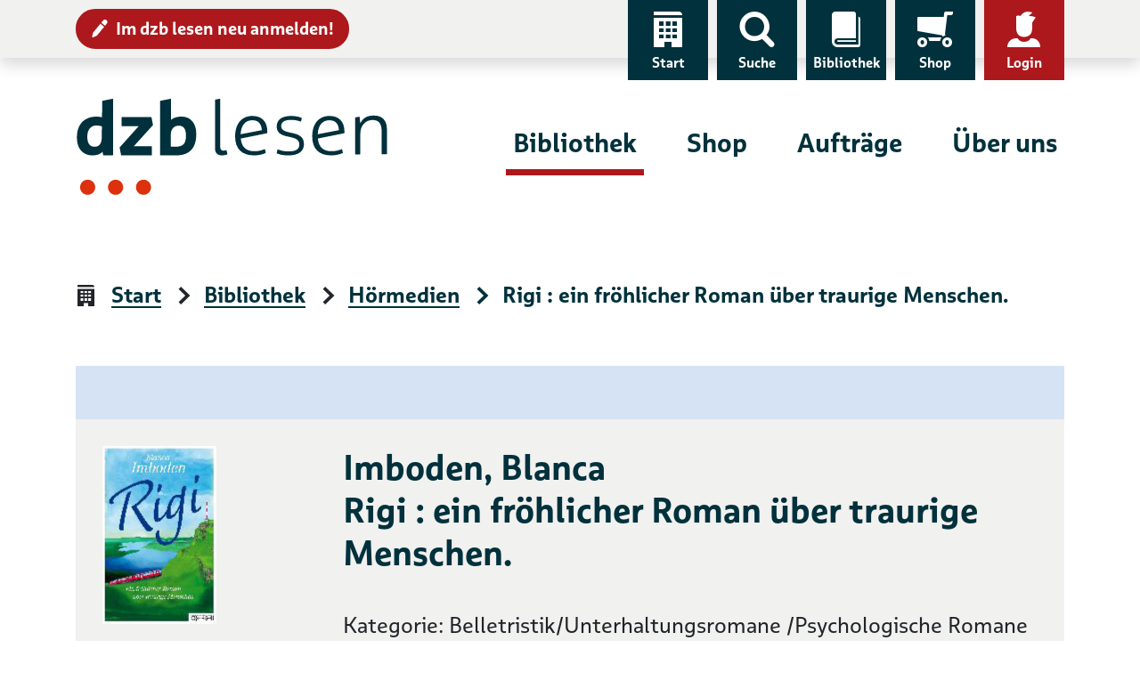

--- FILE ---
content_type: text/html; charset=UTF-8
request_url: https://www.dzblesen.de/bibliothek/H060140-rigi++ein+froehlicher+roman+ueber+traurige+menschen
body_size: 9906
content:
<!DOCTYPE html>
<html lang="de">
<head>
	<title>Rigi : ein fröhlicher Roman über traurige Menschen. – Hörmedien – dzb lesen</title>
    <base href="https://www.dzblesen.de">
    <meta charset="utf-8">
	<meta name="viewport" content="width=device-width, initial-scale=1">

    <link rel="icon" href="/favicon.ico" sizes="32x32">
    <link rel="icon" href="https://cdn.dzblesen.de/templates/dzblesen/favicons/favicon.svg" type="image/svg+xml">
    <link rel="apple-touch-icon" href="https://cdn.dzblesen.de/templates/dzblesen/favicons/apple-touch-icon.png">
    <link rel="manifest" href="https://cdn.dzblesen.de/templates/dzblesen/favicons/site.webmanifest">

    <!--[if lt IE 9]>
	<script src="https://oss.maxcdn.com/html5shiv/3.7.2/html5shiv.min.js"></script>
	<script src="https://oss.maxcdn.com/respond/1.4.2/respond.min.js"></script>
    <![endif]-->

    <script src="https://cdn.dzblesen.de/jquery/3.7.1/jquery-3.7.1.min.js"></script>
    <script src="/templates/global/js/function.js?v=1ff1de774005f8da"></script>

    <link href="https://cdn.dzblesen.de/templates/dzblesen/css/style.min.css?v=1ff1de774005f8da" rel="stylesheet">
    <script src="https://cdn.dzblesen.de/templates/dzblesen/js/script.js"></script>
    <script src="https://cdn.dzblesen.de/bootstrap/4.3.1/js/bootstrap.bundle.min.js"></script>

    <script src="https://cdn.dzblesen.de/templates/dzblesen/js/fontawesome.min.js" crossorigin="anonymous"></script>

    <link href="https://cdn.dzblesen.de/slick/1.9.0/slick.css" rel="stylesheet">
</head>
<body id="top">
<header>
	<div id="skiplinks">
		<a href="#main-navigation" class="sr-only sr-only-focusable">Zur Navigation</a>
		<a href="#content" class="sr-only sr-only-focusable">Zum Inhalt</a>
	</div>
    <div id="top-navigation" class="container-fluid shadow">
        <div class="container">
            <nav class="navbar navbar-expand-lg" aria-label="Service-Navigation">
                <div class="collapse navbar-collapse" id="top-navigation-collapse">
                    <a href="/anmeldung" class="btn btn-sm btn-danger" style="margin-top:10px;"><i class="icon-edit pl-7" aria-hidden="true"></i>Im dzb lesen neu anmelden!</a>
                    <ul class="navbar-nav">
                        <li class="nav-item d-none d-lg-block">
                            <a class="nav-link" href="/"><i class="icon-home" aria-hidden="true"></i>Start</a>
                        </li>
                        <li class="nav-item">
                            <a class="nav-link" href="#global-search" data-toggle="modal" data-target="#global-search"><i class="icon-search" aria-hidden="true"></i>Suche</a>
                        </li>
                        <li class="nav-item">
                            <a class="nav-link" href="/bibliothek"><i class="icon-library" aria-hidden="true"></i>Bibliothek</a>
                        </li>
                        <li class="nav-item">
                            <a class="nav-link" href="/shop"><i class="icon-cart-left" aria-hidden="true"></i>Shop</a>
                        </li>
                        <li class="nav-item dropdown" style="display:none;">
                            <a class="nav-link dropdown-toggle loggedin" href="#" data-toggle="dropdown" role="button" aria-haspopup="true" aria-expanded="false"><i class="icon-account-loggedin" aria-hidden="true"></i>Konto</a>
                            <div class="dropdown-menu dropdown-menu-right">
                                <a class="dropdown-item" href="/mein-konto/ausleihen">Ausleihen</a>
                                <a class="dropdown-item" href="/mein-konto/einkaeufe">Einkäufe</a>
                                <a class="dropdown-item" href="/mein-konto/abonnements">Abonnements</a>
                                <a class="dropdown-item" href="/mein-konto/einstellungen">Einstellungen</a>
                                <a class="dropdown-item" href="/mein-konto/logout">Logout</a>
                            </div>
                        </li>
                        <li class="nav-item">
                            <a class="nav-link notloggedin" href="/mein-konto/login"><i class="icon-account" aria-hidden="true"></i>Login</a>
                        </li>
                    </ul>
                </div>
            </nav>
        </div>
    </div>

    <div id="main-navigation" class="container" tabindex="-1">
        <nav class="navbar navbar-expand-lg" aria-label="Hauptnavigation">
            <a class="navbar-brand" href="/"><img loading="lazy" src="https://cdn.dzblesen.de/templates/dzblesen/logos/dzblesen-crop.svg" alt="Logo dzb lesen - Zur Startseite" fetchpriority="high" width="350" height="109"></a>
            <div class="collapse navbar-collapse" id="main-navigation-collapse">
                <ul class="navbar-nav">
                    <li class="nav-item active">
                        <a class="nav-link" href="/bibliothek">Bibliothek</a>
                    </li>
                    <li class="nav-item">
                        <a class="nav-link" href="/shop">Shop</a>
                    </li>
                    <li class="nav-item">
                        <a class="nav-link" href="/auftraege">Aufträge</a>
                    </li>
                    <li class="nav-item">
                        <a class="nav-link" href="/ueber-uns">Über uns</a>
                    </li>
                </ul>
            </div>
        </nav>
    </div>

    <div class="navigation-toggler container-fluid">
        <div class="container">
            <button class="navbar-toggler" type="button" data-toggle="modal" data-target="#mobile-navigation" aria-label="Menü einblenden">
                <span></span>
                <span></span>
                <span></span>
                Menü            </button>
		</div>
    </div>


    <script>
        $(document).ready(function() {
            $('#global-search').on('shown.bs.modal', function() {
                $('#global-search-query').focus();
            });
            $('#mobile-navigation').on('shown.bs.modal', function() {
                $('#mobile-navigation .navbar-toggler').focus();
            }).on('hidden.bs.modal', function() {
				$('header .navbar-toggler').focus();
            });
        });

        // auto-hide global search overlay on small screens
        window.addEventListener('resize', function() {
            if (window.innerWidth < 992) {
                if (document.body.contains(document.getElementById('global-search'))
					&& document.getElementById('global-search').classList.contains('show')) {
                    $('#global-search').modal('hide');
                }
            }
        });
    </script>
</header>

<main id="content" class="flex-fill" tabindex="-1">
<div class="container">
    <nav aria-label="Seitenpfad">
        <ol class="breadcrumb">
<li class="breadcrumb-item"><i class="icon-home" aria-hidden="true"></i><a href="/" class="breadcrumb-link">Start</a></li>
<li class="breadcrumb-item"><i class="icon-arrow-right" aria-hidden="true"></i><a href="/bibliothek" class="breadcrumb-link">Bibliothek</a></li>
<li class="breadcrumb-item"><i class="icon-arrow-right" aria-hidden="true"></i><a href="/bibliothek/hoermedien" class="breadcrumb-link">Hörmedien</a></li>
<li class="breadcrumb-item active" aria-current="page"><i class="icon-arrow-right" aria-hidden="true"></i>Rigi : ein fröhlicher Roman über traurige Menschen.</li>
</ol>
    </nav>
</div>

<div class="container">
        <div class="product-list">
                    <div class="product bg-grey">
                <div class="row">
                    <div class="col-12 col-md-3 image">
													<img loading="lazy" src="https://images.dzblesen.de/H000000-9783037631300-00256-produktbild.jpg"
								 alt="Titelbild: Rigi : ein fröhlicher Roman über traurige Menschen."
								 class="img-fluid"
								 style="max-height:200px;">
						                    </div>
                    <div class="col-12 col-md-9 mt-6 mt-md-0 metadata">
                        <h1 class="h2 mt-0">Imboden, Blanca<br />
Rigi : ein fröhlicher Roman über traurige Menschen.</h1>
<p>Kategorie: Belletristik/Unterhaltungsromane /Psychologische Romane</p>
<p>Journalistin Eliane hat ihren Mann viel zu früh verloren. Seit einem Jahr trauert sie um ihn und realisiert: Für viele Menschen hat Trauer ein Ablaufdatum. Um zurück ins Leben zu finden, meldet sie sich bei einer Trauergruppe an. Dann erhält sie einen Traumjob: Sie soll zum 150-Jahre-Jubiläum der Vitznau-Rigi-Bahn eine Artikelserie schreiben und einen Monat lang auf der Rigi wohnen. Die Rigi ist ein Kraftort und verändert alles – auch für Eliane.</p>
<p>Katalog-Nummer: 60140</p><p>Lachen: Wörterseh-Verlag, 2021</p>
<p>Sprecher: Cziesla, Ulrike<br />
Produktionsort: Schweizerische Bibliothek für Blinde, Seh- und Lesebehinderte, 04.08.2022</p>
<p>Spieldauer: 7 Stunden, 42 Minuten</p>
<div class="mb-8"><button type="button" class="btn btn-sm btn-light audio-sample-button" data-item-type="1" data-item-number="60140"><i class="fas fa-play mr-3" aria-hidden="true"></i><span>Hörprobe abspielen</span></button></div>
<div class="btn-group mr-6 mb-3 mb-md-0" style="display:inline-block;"><button type="button" class="btn btn-sm btn-outline-primary dropdown-toggle rounded-0" data-toggle="dropdown" aria-haspopup="true" aria-expanded="false">Titel ausleihen ... <span class="sr-only">Auswahlliste ausklappen</span></button><ul class="dropdown-menu" style="padding:0;"><li><a href="/library/catalogue/order/type/1/list/1/id/60140" class="dropdown-item ajaxable cd-order" data-toggle="modal" data-target="#loginornot" data-type="1" data-item="60140"><i class="fas fa-fw fa-compact-disc mr-2" aria-hidden="true"></i>Als CD</a></li><li><a href="/library/catalogue/order/type/1/list/36/id/60140" class="dropdown-item ajaxable order" data-toggle="modal" data-target="#login"><i class="fas fa-fw fa-download mr-2" aria-hidden="true"></i>Für Download</a></li></ul></div>
                    </div>
                </div>
            </div>
            </div>
</div>

<div class="modal fade" id="login" tabindex="-1" role="dialog" aria-modal="true" aria-labelledby="login-label">
    <div class="modal-dialog modal-xl" role="document">
        <div class="modal-content">
            <div class="modal-header">
                <button type="button" class="btn btn-danger" data-dismiss="modal"><i class="icon-cross" aria-hidden="true"></i>schließen</button>
            </div>
            <div class="modal-body p-8">
                <h3 id="login-label">Login</h3>
                <form id="user_auth_login" enctype="application/x-www-form-urlencoded" method="post" action="/mein-konto/login" autocomplete="off">
	<fieldset>
        <div class="form-group"><label for="username" class="required">E-Mail-Adresse *</label>
<input type="text" name="username" id="username" value="" placeholder="E-Mail-Adresse" class="form-control" autocomplete="email"></div>        <div class="form-group">
            <label for="password">Passwort *</label>
            <div class="input-group">
                <input type="password" class="form-control" id="password" name="password" value="" placeholder="Passwort" autocomplete="current-password">
                <span class="input-group-btn">
    <button class="btn btn-primary pwd-vis" type="button" title="Passwort anzeigen" style="max-height:60px;">
        <i class="fas fa-fw fa-eye" data-fa-transform="grow-8" aria-hidden="true"></i>
        <span class="sr-only">Passwort anzeigen</span>
    </button>
</span>
            </div>
        </div>
    </fieldset>

    <fieldset class="buttons">
        
<input type="hidden" name="redirect" value="" id="redirect">        
<input type="hidden" name="redirect_to" value="" id="redirect_to">        
<button name="login_submit" id="login_submit" type="submit" class="btn btn-success">Weiter</button>        
<a href="/mein-konto/passwort-vergessen" class="btn btn-outline-primary">Passwort vergessen</a>        
<a href="/anmeldung" class="btn btn-outline-primary">Neu im dzb lesen</a>        
<input type="hidden" name="login_hash" value="48a3aae5ea40e03a5a3ec8f028665438" id="login_hash">    </fieldset>
</form>

<script>
    $(document).ready(function() {
        $('.pwd-vis').click(function() {
            if ($(this).attr('title') === 'Passwort anzeigen') {
                $(this).parents('div.input-group').children('input[type="password"]').attr('type', 'text');
                $(this).attr('title', 'Passwort ausblenden');
                $(this).children('span').attr('text', 'Passwort ausblenden');
                $(this).children('i').attr('class', 'fas fa-fw fa-eye-slash');
                $(this).find('svg').attr('data-icon', 'eye-slash');
            } else {
                $(this).parents('div.input-group').children('input[type="text"]').attr('type', 'password');
                $(this).attr('title', 'Passwort anzeigen');
                $(this).children('span').attr('text', 'Passwort anzeigen');
                $(this).children('i').attr('class', 'fas fa-fw fa-eye');
                $(this).find('svg').attr('data-icon', 'eye');
            }
        });
    });
</script>            </div>
        </div>
    </div>
</div>

<div class="modal fade" id="loginornot" tabindex="-1" role="dialog" aria-modal="true" aria-labelledby="loginornot-label">
    <div class="modal-dialog modal-lg" role="document">
        <div class="modal-content">
            <div class="modal-header">
                <button type="button" class="btn btn-danger" data-dismiss="modal"><i class="icon-cross" aria-hidden="true"></i>schließen</button>
            </div>
            <div class="modal-body p-8">
                <h3 class="modal-title mb-8" id="loginornot-label">Auswahl der Bestellart</h3>
                <div class="row">
                    <div class="col-sm-6">
                        <a href="" class="btn btn-primary btn-lg rounded-0 cd-order-with-login"><span>Bestellung über <strong>Mein&nbsp;Konto</strong></span></a>
                    </div>
                    <div class="col-sm-6">
                        <a href="" class="btn btn-outline-primary btn-lg rounded-0 cd-order-without-login ajaxable"><span>Bestellung mit Hörernummer oder Adresse</span></a>
                    </div>
                </div>
                <p class="mt-10">Sind Sie neu im <strong>dzb lesen</strong>? Melden Sie sich hier <a href="/anmeldung">an</a> oder wenden Sie sich an die Hörbibliothek: <a href="mailto:hoerbuecherei@dzblesen.de">hoerbuecherei@dzblesen.de</a> oder 0341 7113-116.</p>
            </div>
            <div class="modal-footer">
                <button type="button" class="btn btn-outline-primary" data-dismiss="modal">Abbrechen</button>
            </div>
        </div>
    </div>
</div>

<div class="modal fade" id="orderagain" tabindex="-1" role="dialog" aria-modal="true" aria-labelledby="orderagain-label">
    <div class="modal-dialog modal-lg" role="document">
        <div class="modal-content">
            <div class="modal-header">
                <button type="button" class="btn btn-danger" data-dismiss="modal"><i class="icon-cross" aria-hidden="true"></i>schließen</button>
            </div>
            <div class="modal-body p-8">
                <h3 class="modal-title mb-8" id="orderagain-label">Titel erneut bestellen?</h3>
                <p>Dieser Titel steht bereits in Ihrem Bestellarchiv.</p>
                <p>Möchten Sie ihn erneut bestellen?</p>
                <div class="text-center mt-4">
                    <button type="button" class="btn btn-primary order-again">Ja, erneut bestellen</button>
                    <button type="button" class="btn btn-outline-danger order-not-again" data-dismiss="modal">Nein</button>
                </div>
            </div>
        </div>
    </div>
</div>

<div aria-live="polite" aria-atomic="true">
    <div id="toasts" class="container"></div>
</div>

<script>
    $(document).ready(function() {
        var lgn = $('#login');
        lgn.on('show.bs.modal', function (e) {
            $('#login .modal-body form input#redirect').val($(e.relatedTarget).attr('href'));
        });
        lgn.on('hide.bs.modal', function (e) {
            $('#login .modal-body form input#redirect').val('');
        });

        $('.audio-sample-button').on('click', function() {
            var btn_icon = $(this).children('svg');
            var btn_text = $(this).children('span');
            var div_id = 'player-' + $(this).data('item-number')
            if (!$('#' + div_id).length)
            {
                $(this).after($('<div />', { 'id': div_id })
                    .append(
                        $('<audio />', { 'autoplay': '' })
                            .append(
                                $('<source />', { 'src': '/bibliothek/hoermedien/hoerprobe/' + $(this).data('item-type') + '/' + $(this).data('item-number'), 'type': 'audio/mp3' })
                            )
                    )
                );
                btn_icon.removeClass('fa-play').addClass('fa-pause');
                btn_text.text('Hörprobe stoppen');
            }
            else
            {
                $('#' + div_id).remove();
                btn_icon.removeClass('fa-pause').addClass('fa-play');
                btn_text.text('Hörprobe abspielen');
            }
        });
    });

    $('img[loading="lazy"]').on('error', function() {
        $(this)
            .attr('alt', '')
            .attr('src', 'https://www.dzblesen.de/templates/global/img/kein-bild-vorhanden.jpg');
    });
</script>

</main>

<footer>
	<div class="container">
		<div class="row">
			<div class="col-12">
				<div class="row">
					<div class="col-lg-3 d-none d-lg-flex logo-lg">
						<img loading="lazy" src="https://cdn.dzblesen.de/templates/dzblesen/logos/dzblesen-crop.svg" alt="" class="img-fluid" width="255" height="80">
					</div>
					<div class="col-12 col-lg-9 d-flex align-items-center share-icons">
						<div class="row">
							<div class="col-12 col-md-4 mb-4 mb-md-0 share-icons-share dropdown">
								<a href="#" class="dropdown-toggle" role="button" data-toggle="dropdown" aria-haspopup="true" aria-expanded="false"><i class="icon-share" aria-hidden="true"></i>Seite teilen</a>
								<div class="dropdown-menu mt-2 p-2">
									<ul class="d-flex list-unstyled m-0 p-0">
										<li class="facebook mr-2">
											<a href="https://www.facebook.com/sharer/sharer.php?u=https%3A%2F%2Fwww.dzblesen.de%2Fbibliothek%2FH060140-rigi%2B%2Bein%2Bfroehlicher%2Broman%2Bueber%2Btraurige%2Bmenschen"
											   class="btn btn-sm px-2 py-1"
											   data-rel="popup" rel="nofollow" title="Bei Facebook teilen" role="button"
											   aria-label="Bei Facebook teilen"><i class="fab fa-facebook-f fa-fw" aria-hidden="true"></i></a>
										</li>
										<li class="twitter mr-2">
											<a href="https://twitter.com/intent/tweet?text=dzb%20lesen&amp;url=https%3A%2F%2Fwww.dzblesen.de%2Fbibliothek%2FH060140-rigi%2B%2Bein%2Bfroehlicher%2Broman%2Bueber%2Btraurige%2Bmenschen"
											   class="btn btn-sm px-2 py-1"
											   data-rel="popup" rel="nofollow" title="Bei Twitter teilen" role="button"
											   aria-label="Bei Twitter teilen"><i class="fab fa-twitter fa-fw" aria-hidden="true"></i></a>
										</li>
										<li class="whatsapp mr-2">
											<a href="whatsapp://send?text=dzb%20lesen%20https%3A%2F%2Fwww.dzblesen.de%2Fbibliothek%2FH060140-rigi%2B%2Bein%2Bfroehlicher%2Broman%2Bueber%2Btraurige%2Bmenschen"
											   class="btn btn-sm px-2 py-1"
											   rel="nofollow" title="Bei Whatsapp teilen" role="button"
											   aria-label="Bei Whatsapp teilen"><i class="fab fa-whatsapp fa-fw" aria-hidden="true"></i></a>
										</li>
										<li class="xing mr-2">
											<a href="https://www.xing.com/spi/shares/new?url=https%3A%2F%2Fwww.dzblesen.de%2Fbibliothek%2FH060140-rigi%2B%2Bein%2Bfroehlicher%2Broman%2Bueber%2Btraurige%2Bmenschen"
											   class="btn btn-sm px-2 py-1"
											   data-rel="popup" rel="nofollow" title="Bei XING teilen" role="button"
											   aria-label="Bei XING teilen"><i class="fab fa-xing fa-fw" aria-hidden="true"></i></a>
										</li>
										<li class="mail">
											<a href="mailto:?subject=dzb%20lesen&amp;body=https%3A%2F%2Fwww.dzblesen.de%2Fbibliothek%2FH060140-rigi%2B%2Bein%2Bfroehlicher%2Broman%2Bueber%2Btraurige%2Bmenschen"
											   class="btn btn-sm px-2 py-1"
											   rel="nofollow" title="Per E-Mail versenden" role="button"
											   aria-label="Per E-Mail versenden"><i class="fas fa-envelope fa-fw" aria-hidden="true"></i></a>
										</li>
									</ul>
								</div>
							</div>
							<div class="col-12 col-md-4 mb-4 mb-md-0 share-icons-print">
								<a href="#" onclick="window.print(); return false;" class="l"><i class="icon-print" aria-hidden="true"></i>Seite drucken</a>
							</div>
							<div class="col-12 col-md-4 share-icons-socialmedia">
								<strong>dzb&nbsp;lesen</strong> folgen								<ul>
									<li><a href="https://facebook.com/dzblesen.de" class="btn btn-sm ml-0 ml-xl-2" target="_blank" title="Link öffnet sich in neuem Fenster"><i class="fab fa-facebook-f fa-fw fa-lg" aria-hidden="true"></i><span class="sr-only">Facebook</span></a></li>
									<li><a href="https://www.instagram.com/dzb_lesen" class="btn btn-sm" target="_blank" title="Link öffnet sich in neuem Fenster"><i class="fab fa-instagram fa-fw fa-lg" aria-hidden="true"></i><span class="sr-only">Instagram</span></a></li>
									<li><a href="https://www.youtube.com/@dzblesen8527" class="btn btn-sm" target="_blank" title="Link öffnet sich in neuem Fenster"><i class="fab fa-youtube fa-fw fa-lg" aria-hidden="true"></i><span class="sr-only">YouTube</span></a></li>
									<li><a href="https://blog.dzblesen.de" class="btn btn-sm" target="_blank" title="Link öffnet sich in neuem Fenster"><i class="fas fa-blog fa-fw fa-lg" aria-hidden="true"></i><span class="sr-only">Blog</span></a></li>
									<li><a href="https://www.linkedin.com/company/dzblesen/" class="btn btn-sm" target="_blank" title="Link öffnet sich in neuem Fenster"><i class="fab fa-linkedin fa-fw fa-lg" aria-hidden="true"></i><span class="sr-only">LinkedIn</span></a></li>
								</ul>
							</div>
						</div>
					</div>
				</div>
			</div>

			<div class="col-12 col-lg-3">
				<div class="row">
					<div class="col-12 col-sm-4 d-lg-none logo-sm">
						<img loading="lazy" src="https://cdn.dzblesen.de/templates/dzblesen/logos/dzblesen-crop.svg" alt="" class="img-fluid" width="210" height="65">
					</div>
					<div class="address">
						<p><strong>Deutsches Zentrum für barrierefreies Lesen</strong><br>
							Gustav-Adolf-Straße 7<br>
							04105 Leipzig</p>
					</div>
					<div class="phone">
						<p class="mb-7">Telefon: 0341 7113-0</p>
						<p><a href="mailto:info@dzblesen.de">info@dzblesen.de</a><br>
							<a href="https://www.dzblesen.de">www.dzblesen.de</a></p>
					</div>
				</div>
			</div>

			<div class="col-12 col-lg-9">
				<div class="row">
					<div class="links">
						<nav aria-label="Service & Hilfe">
							<ul class="row">
								<li class="list-item col-12 col-sm-4">
									<a href="/bibliothek"><i class="icon-library" aria-hidden="true"></i>Bibliothek</a>
								</li>
								<li class="list-item col-12 col-sm-4">
									<a href="/ueber-uns%2Fdas-zentrum%2Fkontakte"><i class="icon-circle-contact" aria-hidden="true"></i>Kontakte</a>
								</li>
								<li class="list-item col-12 col-sm-4">
									<a href="/mein-konto"><i class="icon-account" aria-hidden="true"></i>Mein Konto</a>
								</li>
								<li class="list-item col-12 col-sm-4">
									<a href="/shop"><i class="icon-cart-left" aria-hidden="true"></i>Shop</a>
								</li>
								<li class="list-item col-12 col-sm-4">
									<a href="/faq"><i class="icon-circle-info" aria-hidden="true"></i><abbr title="Häufig gestellte Fragen (FAQ)">FAQ</abbr></a>
								</li>
								<li class="list-item col-12 col-sm-4">
									<a href="/agb"><i class="icon-circle-info" aria-hidden="true"></i><abbr title="Allgemeine Geschäftsbedingungen (AGB)">AGB</abbr></a>
								</li>
								<li class="list-item col-12 col-sm-4">
									<a href="/auftraege"><i class="icon-order" aria-hidden="true"></i>Aufträge</a>
								</li>
								<li class="list-item col-12 col-sm-4">
									<a href="/english-information" lang="en" hreflang="en"><i class="icon-language" aria-hidden="true"></i>English Information</a>
								</li>
								<li class="list-item col-12 col-sm-4">
									<a href="/widerruf"><i class="icon-circle-info" aria-hidden="true"></i>Widerruf</a>
								</li>
								<li class="list-item col-12 col-sm-4">
									<a href="/ueber-uns"><i class="icon-home" aria-hidden="true"></i>Über uns</a>
								</li>
								<li class="list-item col-12 col-sm-4">
									<a href="/sitemap"><i class="icon-sitemap" aria-hidden="true"></i>Sitemap</a>
								</li>
								<li class="list-item col-12 col-sm-4">
									<a href="/mein-konto/abonnements/abo-kuendigen"><i class="icon-circle-info" aria-hidden="true"></i>Abo kündigen</a>
								</li>
							</ul>
						</nav>
					</div>
				</div>
				<p class="mt-xl-6"><a href="https://www.barrierefreies-lesen.de">Unterstützen Sie unseren Förderverein!</a></p>
			</div>
		</div>

		<div id="copyright" class="row">
			<div class="col">
				<p><strong><span title="copyright">&copy;</span> dzb lesen 2026</strong></p>
				<ul class="list-inline">
					<li class="list-inline-item"><a href="/impressum">Impressum</a></li>
					<li class="list-inline-item"><a href="/datenschutz">Datenschutz</a></li>
					<li class="list-inline-item"><a href="/barrierefreiheit">Barrierefreiheit</a></li>
				</ul>
			</div>
		</div>
	</div>
</footer>

<a href="#top" id="scroll-top" class="btn btn-primary">
	<i class="icon-scroll-top icon-center" aria-hidden="true"></i>	<span class="sr-only">Nach oben springen</span>
</a>

<div class="modal fade search-bar" id="global-search" tabindex="-1" role="dialog" aria-modal="true" aria-labelledby="global-search-label" aria-hidden="true">
	<div class="modal-dialog modal-xl" role="document">
		<div class="modal-content" style="padding-top:100px; padding-bottom:50px;">
			<div class="modal-header">
				<button type="button" class="btn btn-danger" data-dismiss="modal"><i class="icon-cross" aria-hidden="true"></i>schließen</button>
			</div>
			<div class="modal-body p-0">
				<h2 id="global-search-label" class="sr-only">Globale Suche</h2>
				<form autocomplete="off" action="/suche" method="post" class="with-clear-buttons">
    <div class="simple-search input-group">
        <label for="global-search-query" class="sr-only">Suchbegriff</label>
        <input type="text" id="global-search-query" name="q" class="form-control" placeholder="Suchbegriff" value="" autocomplete="off">
        <div class="input-group-append">
            <button class="btn btn-secondary" type="submit"><i class="icon-search" aria-hidden="true"></i><span class="sr-only">Finden</span></button>
            
<input type="hidden" name="globalsearch_hash" value="38c5abdedb300c89886847750268b392" id="globalsearch_hash">        </div>
    </div>
</form>
			</div>
		</div>
	</div>
</div>

<div class="modal fade pt-0 bg-dark" id="mobile-navigation" tabindex="-1" role="dialog" aria-modal="true" aria-labelledby="mobile-navigation-label" aria-hidden="true">
	<div class="modal-dialog modal-xl" role="document">
		<div class="modal-content">
			<div class="modal-body">
				<h2 id="mobile-navigation-label" class="sr-only">Hauptnavigation</h2>
				<div class="container mb-6">
					<button class="navbar-toggler pt-0 pb-1" type="button" data-toggle="modal" data-target="#mobile-navigation" aria-label="Menü ausblenden">
						<span></span>
						<span></span>
						<span></span>
						Menü					</button>
				</div>
				<a href="/"><i class="icon-home" aria-hidden="true"></i>Start</a>
				<div class="main-navigation mt-8">
					<ul class="navbar-nav">
						<li class="nav-item active">
							<a class="nav-link" href="/bibliothek" id="navbar-catalogue-dropdown">Bibliothek</a>
						</li>
						<li class="nav-item">
							<a class="nav-link" href="/shop" id="navbar-shop-dropdown">Shop</a>
						</li>
						<li class="nav-item">
							<a class="nav-link" href="/auftraege">Aufträge</a>
						</li>
						<li class="nav-item">
							<a class="nav-link" href="/ueber-uns">Über uns</a>
						</li>
					</ul>
				</div>
				<div class="top-navigation">
					<ul class="navbar-nav">
						<li class="nav-item d-none d-lg-block">
							<a class="nav-link" href="/"><i class="icon-home" aria-hidden="true"></i>Start</a>
						</li>
						<li class="nav-item">
							<a class="nav-link" href="/shop"><i class="icon-cart-left" aria-hidden="true"></i>Shop</a>
						</li>
						<li class="nav-item">
							<a class="nav-link" href="/shop/warenkorb"><i class="icon-basket" aria-hidden="true"></i>Warenkorb</a>
						</li>
													<li class="nav-item">
								<a class="nav-link" href="/mein-konto/login"><i class="icon-account" aria-hidden="true"></i>Login</a>
							</li>
											</ul>
				</div>
				<form autocomplete="off" action="/suche" method="post" class="mt-6 mx-6 with-clear-buttons">
					<div class="input-group">
						<label for="mobile-search-query" class="sr-only">Suchbegriff</label>
						<input type="text" id="mobile-search-query" name="q" class="form-control border-white" placeholder="Suchbegriff" value="">
						<div class="input-group-append">
							<button class="btn btn-secondary text-dark" type="submit"><i class="icon-search pl-6" aria-hidden="true"></i><span class="sr-only">Finden</span></button>
						</div>
					</div>
				</form>
				<a href="/anmeldung" class="btn btn-danger btn-sm m-6 d-block"><i class="icon-edit" aria-hidden="true"></i>Im dzb lesen neu anmelden!</a>
			</div>
		</div>
	</div>
</div>


<script>
	// add clear buttons to specific input elements
	if (document.querySelector('form.with-clear-buttons input[type="text"]')) {
		document.querySelectorAll('form.with-clear-buttons input[type="text"]:not(.form-control-plaintext)').forEach((input) => {
			let is_input_group = (input.parentNode
				&& input.parentNode.classList.contains('input-group'));
			let has_input_group_append = (input.nextElementSibling
				&& input.nextElementSibling.classList.contains('input-group-append'));

			// add input-group around text input
			if (!is_input_group) {
				let input_group = document.createElement('div')
				input_group.className = 'input-group';
				input.parentNode.insertBefore(input_group, input);
				input_group.appendChild(input);
			}

			// add input-group-append for button
			if (!has_input_group_append) {
				let input_group_append = document.createElement('div');
				input_group_append.className = 'input-group-append m-0';
				input.parentNode.append(input_group_append);
			}

			let input_group_append = input.nextElementSibling;
			input_group_append.style.position = 'relative';
			if (input_group_append.classList.contains('input-group-append')) {
				// add button itself
				let btn = document.createElement('button');
				btn.type = 'button';
				btn.className = 'd-none clear-button';
				btn.title = 'Eingaben leeren';
				input_group_append.prepend(btn);

				// add button icon
				let icn = document.createElement('i');
				icn.className = 'fas fa-times-circle fa-lg';
				icn.style.marginTop = '1px';
				btn.append(icn);

				// add hidden button text
				let span = document.createElement('span');
				span.className = 'sr-only';
				span.innerText = 'Eingaben leeren';
				btn.append(span);
			}

			// show buttons on page load
			if (input.value !== '') {
				if (input.nextElementSibling
					&& input.nextElementSibling.firstElementChild
					&& input.nextElementSibling.firstElementChild.classList.contains('clear-button')) {
					input.nextElementSibling.firstElementChild.classList.remove('d-none');
				}
			}
			// show buttons on input change
			input.addEventListener('input', () => {
				if (input.value !== '') {
					input.nextElementSibling.firstElementChild.classList.remove('d-none');
					input.classList.add('pr-15');
				} else {
					input.nextElementSibling.firstElementChild.classList.add('d-none');
					input.classList.remove('pr-15');
				}
			});
		});
	}

	// add clear function
	if (document.querySelector('button.clear-button')) {
		document.querySelectorAll('button.clear-button').forEach((btn) => {
			btn.addEventListener('click', () => {
				btn.classList.add('d-none');
				let input = btn.parentNode.previousElementSibling;
				input.value = '';
				input.classList.remove('pr-15');
				input.focus();
			})
		});
	}

	// search form reset button function
	if (document.querySelector('form #search_reset')) {
		document.querySelector('form #search_reset').addEventListener('click', (event) => {
			let form = event.target.closest('form');
			form.querySelectorAll('input[type="checkbox"], input[type="radio"]').forEach((input) => {
				input.removeAttribute('checked');
			});
			form.querySelectorAll('input[type="text"]').forEach((input) => {
				input.setAttribute('value', '');
				// if clear button exists => hide it
				if (input.nextElementSibling
					&& input.nextElementSibling.firstElementChild
					&& input.nextElementSibling.firstElementChild.classList.contains('clear-button')) {
					input.nextElementSibling.firstElementChild.classList.add('d-none');
				}
			});
			if (event.target.classList.contains('reset-notation')) {
				resetNotationElement();
			}
		});
	}

	// clear individual notation dropdown
		if (document.querySelector('form .reset-notation')) {
		document.querySelector('form .reset-notation').addEventListener('click', (event) => {
			// console.log('notation reset clicked');
			resetNotationElement();
			event.preventDefault();
		});
	}
	function resetNotationElement() {
		document.getElementById('notation-text').innerText = 'Bitte wählen ...';
		document.getElementById('notation').value = '';
		document.getElementById('notation-tree').classList.remove('show');
		document.getElementById('notation-button').setAttribute('aria-expanded', false);
	}

	// extended search form switch
	if (document.querySelector('form a[href="#extended-search"]')) {
		document.querySelector('form a[href="#extended-search"]').addEventListener('click', (event) => {
			let link = event.target;
			if (link.text === 'Erweiterte Suche') {
				link.text = 'Einfache Suche';
			} else {
				link.text = 'Erweiterte Suche';
			}
						window.setTimeout(() => link.removeAttribute('aria-expanded'), 100);
		});
				document.querySelector('form a[href="#extended-search"]').removeAttribute('aria-expanded');
	}
</script>

<script src="https://cdn.dzblesen.de/slick/1.9.0/slick.js"></script>


<!-- Matomo Tracking -->
<script>
  var _paq = window._paq = window._paq || [];
  _paq.push(['setCustomDimension', 4, 'Bibliothek - Hörmedien']);
  _paq.push(['setDocumentTitle', document.domain + '/' + document.title]);
  _paq.push(['setCookieDomain', '*.dzblesen.de']);
  _paq.push(['trackPageView']);
  _paq.push(['enableLinkTracking']);

  (function() {
    var u='https://analytics.dzblesen.de/';
    _paq.push(['setTrackerUrl', u+'matomo.php']);
    _paq.push(['setSiteId', '9']);
    var d=document, g=d.createElement('script'), s=d.getElementsByTagName('script')[0];
    g.async=true; g.src=u+'matomo.js'; s.parentNode.insertBefore(g,s);
  })();
</script>
<!-- End Matomo Tracking -->

</body>
</html>
